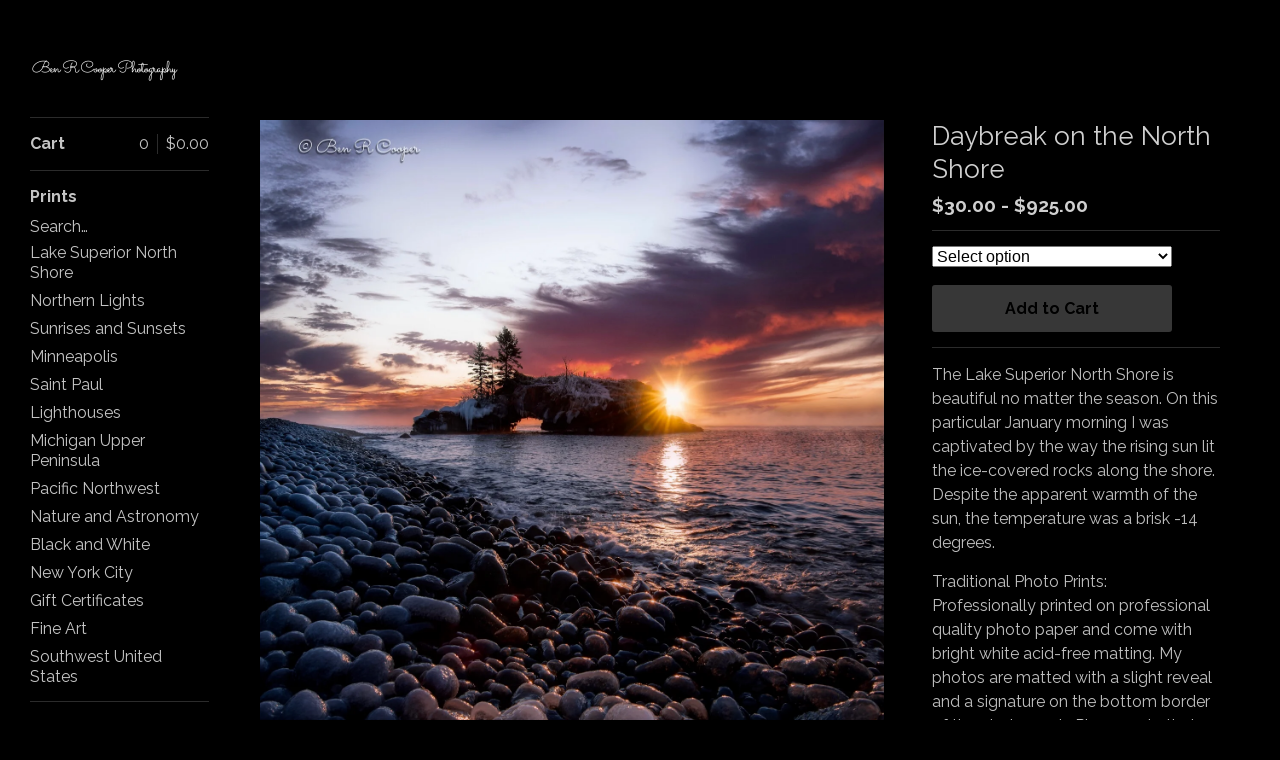

--- FILE ---
content_type: text/html; charset=utf-8
request_url: https://shop.benrcooper.com/product/daybreak-on-the-north-shore
body_size: 6561
content:
<!DOCTYPE html>
<html>
  <head>
    <title>Daybreak on the North Shore | Ben R Cooper Photography</title>
    <meta charset="utf-8">
    <meta name="viewport" content="width=device-width, initial-scale=1">
    <link href="/theme_stylesheets/150992462/1623174050/theme.css" media="screen" rel="stylesheet" type="text/css">

    <!-- Served from Big Cartel Storefront -->
<!-- Big Cartel generated meta tags -->
<meta name="generator" content="Big Cartel" />
<meta name="author" content="Ben R Cooper Photography" />
<meta name="description" content="The Lake Superior North Shore is beautiful no matter the season. On this particular January morning I was captivated by the way the rising sun lit..." />
<meta name="referrer" content="strict-origin-when-cross-origin" />
<meta name="product_id" content="75872895" />
<meta name="product_name" content="Daybreak on the North Shore" />
<meta name="product_permalink" content="daybreak-on-the-north-shore" />
<meta name="theme_name" content="Sidecar" />
<meta name="theme_version" content="1.9.12" />
<meta property="og:type" content="product" />
<meta property="og:site_name" content="Ben R Cooper Photography" />
<meta property="og:title" content="Daybreak on the North Shore" />
<meta property="og:url" content="https://shop.benrcooper.com/product/daybreak-on-the-north-shore" />
<meta property="og:description" content="The Lake Superior North Shore is beautiful no matter the season. On this particular January morning I was captivated by the way the rising sun lit..." />
<meta property="og:image" content="https://assets.bigcartel.com/product_images/297631761/4BAD1384-60E7-439D-90D5-1D734D8EF09F.jpeg?auto=format&amp;fit=max&amp;h=1200&amp;w=1200" />
<meta property="og:image:secure_url" content="https://assets.bigcartel.com/product_images/297631761/4BAD1384-60E7-439D-90D5-1D734D8EF09F.jpeg?auto=format&amp;fit=max&amp;h=1200&amp;w=1200" />
<meta property="og:price:amount" content="30.00" />
<meta property="og:price:currency" content="USD" />
<meta property="og:availability" content="instock" />
<meta name="twitter:card" content="summary_large_image" />
<meta name="twitter:title" content="Daybreak on the North Shore" />
<meta name="twitter:description" content="The Lake Superior North Shore is beautiful no matter the season. On this particular January morning I was captivated by the way the rising sun lit..." />
<meta name="twitter:image" content="https://assets.bigcartel.com/product_images/297631761/4BAD1384-60E7-439D-90D5-1D734D8EF09F.jpeg?auto=format&amp;fit=max&amp;h=1200&amp;w=1200" />
<!-- end of generated meta tags -->

<!-- Big Cartel generated link tags -->
<link rel="preconnect" href="https://fonts.googleapis.com" />
<link rel="preconnect" href="https://fonts.gstatic.com" crossorigin="true" />
<link rel="stylesheet" href="//fonts.googleapis.com/css?family=Raleway:400,700&amp;display=swap" type="text/css" title="Google Fonts" />
<link rel="canonical" href="https://shop.benrcooper.com/product/daybreak-on-the-north-shore" />
<link rel="alternate" href="https://shop.benrcooper.com/products.xml" type="application/rss+xml" title="Product Feed" />
<link rel="icon" href="/favicon.svg" type="image/svg+xml" />
<link rel="icon" href="/favicon.ico" type="image/x-icon" />
<link rel="apple-touch-icon" href="/apple-touch-icon.png" />
<!-- end of generated link tags -->

<!-- Big Cartel generated structured data -->
<script type="application/ld+json">
[{"@context":"https://schema.org","@type":"BreadcrumbList","itemListElement":[{"@type":"ListItem","position":1,"name":"Home","item":"https://shop.benrcooper.com/"},{"@type":"ListItem","position":2,"name":"Products","item":"https://shop.benrcooper.com/products"},{"@type":"ListItem","position":3,"name":"Lake Superior North Shore","item":"https://shop.benrcooper.com/category/lake-superior-north-shore"},{"@type":"ListItem","position":4,"name":"Daybreak on the North Shore","item":"https://shop.benrcooper.com/product/daybreak-on-the-north-shore"}]},{"@context":"https://schema.org","@type":"BreadcrumbList","itemListElement":[{"@type":"ListItem","position":1,"name":"Home","item":"https://shop.benrcooper.com/"},{"@type":"ListItem","position":2,"name":"Products","item":"https://shop.benrcooper.com/products"},{"@type":"ListItem","position":3,"name":"Sunrises and Sunsets","item":"https://shop.benrcooper.com/category/sunrises-and-sunsets"},{"@type":"ListItem","position":4,"name":"Daybreak on the North Shore","item":"https://shop.benrcooper.com/product/daybreak-on-the-north-shore"}]},{"@context":"https://schema.org","@type":"BreadcrumbList","itemListElement":[{"@type":"ListItem","position":1,"name":"Home","item":"https://shop.benrcooper.com/"},{"@type":"ListItem","position":2,"name":"Products","item":"https://shop.benrcooper.com/products"},{"@type":"ListItem","position":3,"name":"Nature and Astronomy","item":"https://shop.benrcooper.com/category/nature-and-astronomy"},{"@type":"ListItem","position":4,"name":"Daybreak on the North Shore","item":"https://shop.benrcooper.com/product/daybreak-on-the-north-shore"}]}]
</script>
<script type="application/ld+json">
{"@context":"https://schema.org/","@type":"Product","name":"Daybreak on the North Shore","url":"https://shop.benrcooper.com/product/daybreak-on-the-north-shore","description":"The Lake Superior North Shore is beautiful no matter the season. On this particular January morning I was captivated by the way the rising sun lit the ice-covered rocks along the shore. Despite the apparent warmth of the sun, the temperature was a brisk -14 degrees. \n\nTraditional Photo Prints: \nProfessionally printed on professional quality photo paper and come with bright white acid-free matting. My photos are matted with a slight reveal and a signature on the bottom border of the photograph. Please note that as a result of the slight reveal the image itself will be slightly smaller than the mat window, but the reveal showcases the photo wonderfully. \n\nGallery Wrap Canvas:\nProfessionally printed, my gallery-wrapped canvases are stretched, and ready to hang on 408gram 18mil canvas. This is a beautiful canvas with just the right amount of sheen once clear-coated with satin varnish to show the image perfectly. 100% archival inks are used with a 12 color process for perfect color. These prints are made to last beyond 100 years with high quality pigment inks and a museum varnish.\n\nMetal Prints:\nFor that \u0026quot;WOW\u0026quot; factor. Printed on a sturdy sheet of aluminum, they have phenomenal saturation, brightness, and a very \u0026quot;HD\u0026quot; look. They are ready to hang with attached brackets and appear to \u0026quot;float\u0026quot; 3/4\u0026quot; off the wall. They look absolutely beautiful. The vivid, vibrant colors really pop on the metal background and provide a great \u0026quot;wow\u0026quot; factor. Metal prints may require an additional 3-5 days depending on availability and stock. If you\u0026#39;ve been to one of my shows, you\u0026#39;ve seen how vibrant these metal prints really are.\n\nWatermark will not be present in printed image.","sku":"75872895","image":["https://assets.bigcartel.com/product_images/297631761/4BAD1384-60E7-439D-90D5-1D734D8EF09F.jpeg?auto=format\u0026fit=max\u0026h=1200\u0026w=1200"],"brand":{"@type":"Brand","name":"Ben R Cooper Photography"},"offers":[{"@type":"Offer","name":"Daybreak on the North Shore (5x7 (matted to 8x10))","url":"https://shop.benrcooper.com/product/daybreak-on-the-north-shore","sku":"285472509","price":"30.0","priceCurrency":"USD","priceValidUntil":"2027-01-20","availability":"https://schema.org/InStock","itemCondition":"NewCondition","additionalProperty":[{"@type":"PropertyValue","propertyID":"item_group_id","value":"75872895"}],"shippingDetails":[{"@type":"OfferShippingDetails","shippingDestination":{"@type":"DefinedRegion","addressCountry":"US"},"shippingRate":{"@type":"MonetaryAmount","value":"8.0","currency":"USD"}}]},{"@type":"Offer","name":"Daybreak on the North Shore (8x10 (matted to 11x14))","url":"https://shop.benrcooper.com/product/daybreak-on-the-north-shore","sku":"285472512","price":"40.0","priceCurrency":"USD","priceValidUntil":"2027-01-20","availability":"https://schema.org/InStock","itemCondition":"NewCondition","additionalProperty":[{"@type":"PropertyValue","propertyID":"item_group_id","value":"75872895"}],"shippingDetails":[{"@type":"OfferShippingDetails","shippingDestination":{"@type":"DefinedRegion","addressCountry":"US"},"shippingRate":{"@type":"MonetaryAmount","value":"8.0","currency":"USD"}}]},{"@type":"Offer","name":"Daybreak on the North Shore (11x14 (matted to 16x20))","url":"https://shop.benrcooper.com/product/daybreak-on-the-north-shore","sku":"285472515","price":"55.0","priceCurrency":"USD","priceValidUntil":"2027-01-20","availability":"https://schema.org/InStock","itemCondition":"NewCondition","additionalProperty":[{"@type":"PropertyValue","propertyID":"item_group_id","value":"75872895"}],"shippingDetails":[{"@type":"OfferShippingDetails","shippingDestination":{"@type":"DefinedRegion","addressCountry":"US"},"shippingRate":{"@type":"MonetaryAmount","value":"8.0","currency":"USD"}}]},{"@type":"Offer","name":"Daybreak on the North Shore (8\"x12\" Metal Print (Ready to Hang))","url":"https://shop.benrcooper.com/product/daybreak-on-the-north-shore","sku":"285472518","price":"120.0","priceCurrency":"USD","priceValidUntil":"2027-01-20","availability":"https://schema.org/InStock","itemCondition":"NewCondition","additionalProperty":[{"@type":"PropertyValue","propertyID":"item_group_id","value":"75872895"}],"shippingDetails":[{"@type":"OfferShippingDetails","shippingDestination":{"@type":"DefinedRegion","addressCountry":"US"},"shippingRate":{"@type":"MonetaryAmount","value":"8.0","currency":"USD"}}]},{"@type":"Offer","name":"Daybreak on the North Shore (12”x18” Metal Print (Ready to hang))","url":"https://shop.benrcooper.com/product/daybreak-on-the-north-shore","sku":"285472521","price":"160.0","priceCurrency":"USD","priceValidUntil":"2027-01-20","availability":"https://schema.org/InStock","itemCondition":"NewCondition","additionalProperty":[{"@type":"PropertyValue","propertyID":"item_group_id","value":"75872895"}],"shippingDetails":[{"@type":"OfferShippingDetails","shippingDestination":{"@type":"DefinedRegion","addressCountry":"US"},"shippingRate":{"@type":"MonetaryAmount","value":"8.0","currency":"USD"}}]},{"@type":"Offer","name":"Daybreak on the North Shore (16”x24” Metal Print (Ready to hang))","url":"https://shop.benrcooper.com/product/daybreak-on-the-north-shore","sku":"285472524","price":"280.0","priceCurrency":"USD","priceValidUntil":"2027-01-20","availability":"https://schema.org/InStock","itemCondition":"NewCondition","additionalProperty":[{"@type":"PropertyValue","propertyID":"item_group_id","value":"75872895"}],"shippingDetails":[{"@type":"OfferShippingDetails","shippingDestination":{"@type":"DefinedRegion","addressCountry":"US"},"shippingRate":{"@type":"MonetaryAmount","value":"8.0","currency":"USD"}}]},{"@type":"Offer","name":"Daybreak on the North Shore (20”x30” Metal Print (Ready to hang))","url":"https://shop.benrcooper.com/product/daybreak-on-the-north-shore","sku":"350597766","price":"425.0","priceCurrency":"USD","priceValidUntil":"2027-01-20","availability":"https://schema.org/InStock","itemCondition":"NewCondition","additionalProperty":[{"@type":"PropertyValue","propertyID":"item_group_id","value":"75872895"}],"shippingDetails":[{"@type":"OfferShippingDetails","shippingDestination":{"@type":"DefinedRegion","addressCountry":"US"},"shippingRate":{"@type":"MonetaryAmount","value":"8.0","currency":"USD"}}]},{"@type":"Offer","name":"Daybreak on the North Shore (24”x36” Metal Print (Ready to hang))","url":"https://shop.benrcooper.com/product/daybreak-on-the-north-shore","sku":"350597769","price":"580.0","priceCurrency":"USD","priceValidUntil":"2027-01-20","availability":"https://schema.org/InStock","itemCondition":"NewCondition","additionalProperty":[{"@type":"PropertyValue","propertyID":"item_group_id","value":"75872895"}],"shippingDetails":[{"@type":"OfferShippingDetails","shippingDestination":{"@type":"DefinedRegion","addressCountry":"US"},"shippingRate":{"@type":"MonetaryAmount","value":"8.0","currency":"USD"}}]},{"@type":"Offer","name":"Daybreak on the North Shore (30”x45” Metal Print (Ready to hang))","url":"https://shop.benrcooper.com/product/daybreak-on-the-north-shore","sku":"350597772","price":"925.0","priceCurrency":"USD","priceValidUntil":"2027-01-20","availability":"https://schema.org/InStock","itemCondition":"NewCondition","additionalProperty":[{"@type":"PropertyValue","propertyID":"item_group_id","value":"75872895"}],"shippingDetails":[{"@type":"OfferShippingDetails","shippingDestination":{"@type":"DefinedRegion","addressCountry":"US"},"shippingRate":{"@type":"MonetaryAmount","value":"8.0","currency":"USD"}}]},{"@type":"Offer","name":"Daybreak on the North Shore (12\"x18\" Gallery Wrap Canvas (Ready to Hang))","url":"https://shop.benrcooper.com/product/daybreak-on-the-north-shore","sku":"285472527","price":"140.0","priceCurrency":"USD","priceValidUntil":"2027-01-20","availability":"https://schema.org/InStock","itemCondition":"NewCondition","additionalProperty":[{"@type":"PropertyValue","propertyID":"item_group_id","value":"75872895"}],"shippingDetails":[{"@type":"OfferShippingDetails","shippingDestination":{"@type":"DefinedRegion","addressCountry":"US"},"shippingRate":{"@type":"MonetaryAmount","value":"8.0","currency":"USD"}}]},{"@type":"Offer","name":"Daybreak on the North Shore (16”x24” Gallery Wrap Canvas (Ready to hang))","url":"https://shop.benrcooper.com/product/daybreak-on-the-north-shore","sku":"285472530","price":"220.0","priceCurrency":"USD","priceValidUntil":"2027-01-20","availability":"https://schema.org/InStock","itemCondition":"NewCondition","additionalProperty":[{"@type":"PropertyValue","propertyID":"item_group_id","value":"75872895"}],"shippingDetails":[{"@type":"OfferShippingDetails","shippingDestination":{"@type":"DefinedRegion","addressCountry":"US"},"shippingRate":{"@type":"MonetaryAmount","value":"8.0","currency":"USD"}}]}]}
</script>

<!-- end of generated structured data -->

<script>
  window.bigcartel = window.bigcartel || {};
  window.bigcartel = {
    ...window.bigcartel,
    ...{"account":{"id":2011597,"host":"shop.benrcooper.com","bc_host":"benrcooper.bigcartel.com","currency":"USD","country":{"code":"US","name":"United States"}},"theme":{"name":"Sidecar","version":"1.9.12","colors":{"button_hover_background_color":null,"link_text_color":"#bababa","background_color":"#000000","link_hover_color":null,"button_background_color":null,"button_text_color":null,"primary_text_color":null}},"checkout":{"payments_enabled":true,"stripe_publishable_key":"pk_live_VMlH6VOZPhzi6w7BJUR4qgY5","paypal_merchant_id":"GXCPNSSSYNLF4"},"product":{"id":75872895,"name":"Daybreak on the North Shore","permalink":"daybreak-on-the-north-shore","position":88,"url":"/product/daybreak-on-the-north-shore","status":"active","created_at":"2021-03-03T16:20:04.000Z","has_password_protection":false,"images":[{"url":"https://assets.bigcartel.com/product_images/297631761/4BAD1384-60E7-439D-90D5-1D734D8EF09F.jpeg?auto=format\u0026fit=max\u0026h=1000\u0026w=1000","width":1463,"height":2048}],"price":30.0,"default_price":30.0,"tax":0.0,"on_sale":false,"description":"The Lake Superior North Shore is beautiful no matter the season. On this particular January morning I was captivated by the way the rising sun lit the ice-covered rocks along the shore. Despite the apparent warmth of the sun, the temperature was a brisk -14 degrees. \r\n\r\nTraditional Photo Prints: \r\nProfessionally printed on professional quality photo paper and come with bright white acid-free matting. My photos are matted with a slight reveal and a signature on the bottom border of the photograph. Please note that as a result of the slight reveal the image itself will be slightly smaller than the mat window, but the reveal showcases the photo wonderfully. \r\n\r\nGallery Wrap Canvas:\r\nProfessionally printed, my gallery-wrapped canvases are stretched, and ready to hang on 408gram 18mil canvas. This is a beautiful canvas with just the right amount of sheen once clear-coated with satin varnish to show the image perfectly. 100% archival inks are used with a 12 color process for perfect color. These prints are made to last beyond 100 years with high quality pigment inks and a museum varnish.\r\n\r\nMetal Prints:\r\nFor that \"WOW\" factor. Printed on a sturdy sheet of aluminum, they have phenomenal saturation, brightness, and a very \"HD\" look. They are ready to hang with attached brackets and appear to \"float\" 3/4\" off the wall. They look absolutely beautiful. The vivid, vibrant colors really pop on the metal background and provide a great \"wow\" factor. Metal prints may require an additional 3-5 days depending on availability and stock. If you've been to one of my shows, you've seen how vibrant these metal prints really are.\r\n\r\nWatermark will not be present in printed image.","has_option_groups":false,"options":[{"id":285472509,"name":"5x7 (matted to 8x10)","price":30.0,"sold_out":false,"has_custom_price":false,"option_group_values":[]},{"id":285472512,"name":"8x10 (matted to 11x14)","price":40.0,"sold_out":false,"has_custom_price":true,"option_group_values":[]},{"id":285472515,"name":"11x14 (matted to 16x20)","price":55.0,"sold_out":false,"has_custom_price":true,"option_group_values":[]},{"id":285472518,"name":"8\"x12\" Metal Print (Ready to Hang)","price":120.0,"sold_out":false,"has_custom_price":true,"option_group_values":[]},{"id":285472521,"name":"12”x18” Metal Print (Ready to hang)","price":160.0,"sold_out":false,"has_custom_price":true,"option_group_values":[]},{"id":285472524,"name":"16”x24” Metal Print (Ready to hang)","price":280.0,"sold_out":false,"has_custom_price":true,"option_group_values":[]},{"id":350597766,"name":"20”x30” Metal Print (Ready to hang)","price":425.0,"sold_out":false,"has_custom_price":true,"option_group_values":[]},{"id":350597769,"name":"24”x36” Metal Print (Ready to hang)","price":580.0,"sold_out":false,"has_custom_price":true,"option_group_values":[]},{"id":350597772,"name":"30”x45” Metal Print (Ready to hang)","price":925.0,"sold_out":false,"has_custom_price":true,"option_group_values":[]},{"id":285472527,"name":"12\"x18\" Gallery Wrap Canvas (Ready to Hang)","price":140.0,"sold_out":false,"has_custom_price":true,"option_group_values":[]},{"id":285472530,"name":"16”x24” Gallery Wrap Canvas (Ready to hang)","price":220.0,"sold_out":false,"has_custom_price":true,"option_group_values":[]}],"artists":[],"categories":[{"id":12778394,"name":"Lake Superior North Shore","permalink":"lake-superior-north-shore","url":"/category/lake-superior-north-shore"},{"id":12778385,"name":"Sunrises and Sunsets","permalink":"sunrises-and-sunsets","url":"/category/sunrises-and-sunsets"},{"id":12778397,"name":"Nature and Astronomy","permalink":"nature-and-astronomy","url":"/category/nature-and-astronomy"}],"option_groups":[],"shipping":[{"amount_alone":8.0,"amount_with_others":4.0,"country":{"id":43,"name":"United States","code":"US"}}]},"page":{"type":"product"}}
  }
</script>
<script id="stripe-js" src="https://js.stripe.com/v3/" ></script>
<script async src="https://www.paypal.com/sdk/js?client-id=AbPSFDwkxJ_Pxau-Ek8nKIMWIanP8jhAdSXX5MbFoCq_VkpAHX7DZEbfTARicVRWOVUgeUt44lu7oHF-&merchant-id=GXCPNSSSYNLF4&currency=USD&components=messages,buttons" data-partner-attribution-id="BigCartel_SP_PPCP" data-namespace="PayPalSDK"></script>
<style type="text/css">.bc-product-video-embed { width: 100%; max-width: 640px; margin: 0 auto 1rem; } .bc-product-video-embed iframe { aspect-ratio: 16 / 9; width: 100%; border: 0; }</style>
<script type="text/javascript">
  var _bcaq = _bcaq || [];
  _bcaq.push(['_setUrl','stats1.bigcartel.com']);_bcaq.push(['_trackVisit','2011597']);_bcaq.push(['_trackProduct','75872895','2011597']);
  (function() {
    var bca = document.createElement('script'); bca.type = 'text/javascript'; bca.async = true;
    bca.src = '/stats.min.js';
    var s = document.getElementsByTagName('script')[0]; s.parentNode.insertBefore(bca, s);
  })();
</script>
<script src="/assets/currency-formatter-e6d2ec3fd19a4c813ec8b993b852eccecac4da727de1c7e1ecbf0a335278e93a.js"></script>
  </head>

  <body id="product" class="theme" data-search="true">
    <div class="wrapper">
      <aside class="sidebar">
        <div>
          <header>
            <a href="/" title="Ben R Cooper Photography" class="logo  image " >
              
                <img src="https://assets.bigcartel.com/theme_images/51368231/Logo.png?auto=format&fit=max&w=300}}" alt="Ben R Cooper Photography Home" width="150" />
              
            </a>
          </header>

          <nav role="navigation" aria-label="Main">
            <section>
              <div class="title">
                <a href="/cart" class="cart ">
                  <b>Cart</b>
                  <span class="total"><span data-currency-amount="0" data-currency-code="USD"><span class="currency_sign">$</span>0.00</span></span>
                  <span class="count">0</span>
                </a>
              </div>
            </section>

            <section>
              <div class="title">
                <a href="/products" class="">
                  Prints
                </a>
              </div>

              
                <form action="/products" method="get" class="search" accept-charset="utf8">
                  <input type="hidden" name="utf8" value='✓'>
                  <label for="search">Search&hellip;</label>
                  <input type="text" name="search" id="search">
                </form>
              

              <ul>
                
                  <li>
                    <a href="/category/lake-superior-north-shore" class="">
                      Lake Superior North Shore
                    </a>
                  </li>
                
                  <li>
                    <a href="/category/northern-lights" class="">
                      Northern Lights
                    </a>
                  </li>
                
                  <li>
                    <a href="/category/sunrises-and-sunsets" class="">
                      Sunrises and Sunsets
                    </a>
                  </li>
                
                  <li>
                    <a href="/category/minneapolis" class="">
                      Minneapolis
                    </a>
                  </li>
                
                  <li>
                    <a href="/category/saint-paul" class="">
                      Saint Paul
                    </a>
                  </li>
                
                  <li>
                    <a href="/category/lighthouses" class="">
                      Lighthouses
                    </a>
                  </li>
                
                  <li>
                    <a href="/category/michigan-upper-peninsula" class="">
                      Michigan Upper Peninsula
                    </a>
                  </li>
                
                  <li>
                    <a href="/category/pacific-northwest" class="">
                      Pacific Northwest
                    </a>
                  </li>
                
                  <li>
                    <a href="/category/nature-and-astronomy" class="">
                      Nature and Astronomy
                    </a>
                  </li>
                
                  <li>
                    <a href="/category/black-and-white" class="">
                      Black and White
                    </a>
                  </li>
                
                  <li>
                    <a href="/category/new-york-city" class="">
                      New York City
                    </a>
                  </li>
                
                  <li>
                    <a href="/category/gift-certificates" class="">
                      Gift Certificates
                    </a>
                  </li>
                
                  <li>
                    <a href="/category/fine-art" class="">
                      Fine Art
                    </a>
                  </li>
                
                  <li>
                    <a href="/category/southwest-united-states" class="">
                      Southwest United States
                    </a>
                  </li>
                
              </ul>
            </section>

            

            <section>
              <ul>
                
                  <li class="title">
                    <a href="/about" class="">
                      About Me
                    </a>
                  </li>
                
                  <li class="title">
                    <a href="/faq" class="">
                      FAQ
                    </a>
                  </li>
                
                <li class="title">
                  <a href="/contact" class="">
                    Contact
                  </a>
                </li>
              </ul>
            </section>

            
              <section>
                <ul>
                  
                    <li class="title"><a target="_blank" title="Instagram" href="https://www.instagram.com/ben_r_cooper/">Instagram</a></li>
                  
                  
                  
                    <li class="title"><a target="_blank" title="Facebook" href="https://www.facebook.com/benrcooperphotography/">Facebook</a></li>
                  
                  
                  
                  
                    <li class="title"><a href="http://www.benrcooper.com">Back to Site</a></li>
                  
                </ul>
              </section>
            
          </nav>
        </div>

        <footer>
          <div class="bigcartel-credit"><a href="https://www.bigcartel.com/?utm_source=bigcartel&utm_medium=storefront&utm_campaign=2011597&utm_term=benrcooper" data-bc-hook="attribution">Powered by Big Cartel</a></div>
        </footer>
      </aside>

      <main class="main overlay">
        <header>
          <button class="menu" aria-label="Open menu"><b></b></button>
          <a href="/" title="Ben R Cooper Photography Home" class="logo">Ben R Cooper Photography</a>
          <a href="/cart" class="cart" aria-label="View cart">0</a>
        </header>
        
          <div class="page product_detail">
  <div class="gallery desktop-gallery" style="max-width: 1463px ">
    <a href="https://assets.bigcartel.com/product_images/297631761/4BAD1384-60E7-439D-90D5-1D734D8EF09F.jpeg?auto=format&fit=max&w=2000" class="fancybox" rel="group">
      <img src="https://assets.bigcartel.com/product_images/297631761/4BAD1384-60E7-439D-90D5-1D734D8EF09F.jpeg?auto=format&fit=max&w=1500" alt="Daybreak on the North Shore">
    </a>
    <ul>
      
    </ul>
  </div>
  <div class="gallery mobile_only">
    <img src="https://assets.bigcartel.com/product_images/297631761/4BAD1384-60E7-439D-90D5-1D734D8EF09F.jpeg?auto=format&fit=max&w=1500" alt="Daybreak on the North Shore" class="mobile_gallery_viewer">
    <ul class="mobile_gallery">
      
        
      
    </ul>
  </div>
  <div class="detail">
    <h1>Daybreak on the North Shore</h1>
    

    <p class="price">
      
        <span data-currency-amount="30.0" data-currency-code="USD"><span class="currency_sign">$</span>30.00</span> - <span data-currency-amount="925.0" data-currency-code="USD"><span class="currency_sign">$</span>925.00</span>
      
      
      
    </p>

    
      <form method="post" class="add product-form hide-sold-out" action="/cart" accept-charset="utf8">
        <input type="hidden" name="utf8" value='✓'>
        
          
            <div class="select">
              <select class="product_option_select" id="option" name="cart[add][id]" aria-label="Select option">
                <option value="0" disabled="disabled" selected>Select option</option>
                
                  <option value="285472509" data-price="30.0">5x7 (matted to 8x10) </option>
                
                  <option value="285472512" data-price="40.0">8x10 (matted to 11x14) </option>
                
                  <option value="285472515" data-price="55.0">11x14 (matted to 16x20) </option>
                
                  <option value="285472518" data-price="120.0">8"x12" Metal Print (Ready to Hang) </option>
                
                  <option value="285472521" data-price="160.0">12”x18” Metal Print (Ready to hang) </option>
                
                  <option value="285472524" data-price="280.0">16”x24” Metal Print (Ready to hang) </option>
                
                  <option value="350597766" data-price="425.0">20”x30” Metal Print (Ready to hang) </option>
                
                  <option value="350597769" data-price="580.0">24”x36” Metal Print (Ready to hang) </option>
                
                  <option value="350597772" data-price="925.0">30”x45” Metal Print (Ready to hang) </option>
                
                  <option value="285472527" data-price="140.0">12"x18" Gallery Wrap Canvas (Ready to Hang) </option>
                
                  <option value="285472530" data-price="220.0">16”x24” Gallery Wrap Canvas (Ready to hang) </option>
                
              </select>
            </div>
          
        
        <button class="button add add-to-cart-button" name="submit" type="submit" data-add-title="Add to Cart" data-sold-title="Sold out"disabled="disabled">Add to Cart</button>
        <div id="instant-checkout-button" style="display:none" data-stripe-user-id="acct_15kMblBzQLbPOG4F" data-cart-url="https://api.bigcartel.com/store/2011597/carts" data-account-country="US" data-account-currency="usd" data-button-height="36px" data-button-theme="light"></div><script src="/assets/instant-checkout-c43967eec81e774179ce3140ed3bd1d1b8e32b8e7fe95e3c8bee59ccc265913b.js"></script>
        
      </form>
    

    
      <div class="description">
        <p>The Lake Superior North Shore is beautiful no matter the season. On this particular January morning I was captivated by the way the rising sun lit the ice-covered rocks along the shore. Despite the apparent warmth of the sun, the temperature was a brisk -14 degrees.</p>
<p>Traditional Photo Prints: 
<br />Professionally printed on professional quality photo paper and come with bright white acid-free matting. My photos are matted with a slight reveal and a signature on the bottom border of the photograph. Please note that as a result of the slight reveal the image itself will be slightly smaller than the mat window, but the reveal showcases the photo wonderfully.</p>
<p>Gallery Wrap Canvas:
<br />Professionally printed, my gallery-wrapped canvases are stretched, and ready to hang on 408gram 18mil canvas. This is a beautiful canvas with just the right amount of sheen once clear-coated with satin varnish to show the image perfectly. 100% archival inks are used with a 12 color process for perfect color. These prints are made to last beyond 100 years with high quality pigment inks and a museum varnish.</p>
<p>Metal Prints:
<br />For that "WOW" factor. Printed on a sturdy sheet of aluminum, they have phenomenal saturation, brightness, and a very "HD" look. They are ready to hang with attached brackets and appear to "float" 3/4" off the wall. They look absolutely beautiful. The vivid, vibrant colors really pop on the metal background and provide a great "wow" factor. Metal prints may require an additional 3-5 days depending on availability and stock. If you've been to one of my shows, you've seen how vibrant these metal prints really are.</p>
<p>Watermark will not be present in printed image.</p>
      </div>
    

    
  </div>
</div>

        
      </main>
    </div>

    <script src="//ajax.googleapis.com/ajax/libs/jquery/3.4.1/jquery.min.js" type="text/javascript"></script>
    <script src="https://assets.bigcartel.com/api/6/api.usd.js?v=1" type="text/javascript"></script>
    <script src="https://assets.bigcartel.com/theme_assets/3/1.9.12/theme.js?v=1" type="text/javascript"></script>
    <script type="text/javascript">
      var formatMoney = Format.money;
      Format.money = function(number) {
        
          return formatMoney(number, true, true, false);
        
      };

      Store.gridOptions = {
        layoutMode: 'masonry',
      };

      Store.addToCartMessages = {
        addToCart: 'Add to Cart',
        addingToCart: 'Adding&hellip;',
        addedToCart: 'Added!'
      };

      
    </script>
    
      <script>
        var show_sold_out_product_options = 'false';
        Product.find('daybreak-on-the-north-shore', processProduct)
      </script>
    
  <script defer src="https://static.cloudflareinsights.com/beacon.min.js/vcd15cbe7772f49c399c6a5babf22c1241717689176015" integrity="sha512-ZpsOmlRQV6y907TI0dKBHq9Md29nnaEIPlkf84rnaERnq6zvWvPUqr2ft8M1aS28oN72PdrCzSjY4U6VaAw1EQ==" data-cf-beacon='{"rayId":"9c0eb38488e2b1bb","version":"2025.9.1","serverTiming":{"name":{"cfExtPri":true,"cfEdge":true,"cfOrigin":true,"cfL4":true,"cfSpeedBrain":true,"cfCacheStatus":true}},"token":"44d6648085c9451aa740849b0372227e","b":1}' crossorigin="anonymous"></script>
</body>
</html>


--- FILE ---
content_type: text/css; charset=utf-8
request_url: https://shop.benrcooper.com/theme_stylesheets/150992462/1623174050/theme.css
body_size: 7555
content:
/*! fancyBox v2.1.4 fancyapps.com | fancyapps.com/fancybox/#license */

.fancybox-wrap,
.fancybox-skin,
.fancybox-outer,
.fancybox-inner,
.fancybox-image,
.fancybox-wrap iframe,
.fancybox-wrap object,
.fancybox-nav,
.fancybox-nav span,
.fancybox-tmp
{
  padding: 0;
  margin: 0;
  border: 0;
  outline: none;
  vertical-align: top;
}

.fancybox-wrap {
  position: absolute;
  top: 0;
  left: 0;
  z-index: 8020;
}

.fancybox-skin {
  position: relative;
  background: transparent;
  color: #444;
  text-shadow: none;
  -webkit-border-radius: 4px;
     -moz-border-radius: 4px;
          border-radius: 4px;
}

.fancybox-opened {
  z-index: 8030;
}

.fancybox-outer, .fancybox-inner {
  position: relative;
}

.fancybox-inner {
  overflow: hidden;
}

.fancybox-type-iframe .fancybox-inner {
  -webkit-overflow-scrolling: touch;
}

.fancybox-error {
  color: #444;
  font: 14px/20px "Helvetica Neue",Helvetica,Arial,sans-serif;
  margin: 0;
  padding: 15px;
  white-space: nowrap;
}

.fancybox-image, .fancybox-iframe {
  display: block;
  width: 100%;
  height: 100%;
}

.fancybox-image {
  max-width: 100%;
  max-height: 100%;
}

.fancybox-close, .fancybox-prev span, .fancybox-next span {
  background-repeat: no-repeat;
  background-position: 0 0;
  background-size: 22px 22px;
  display: block;
  height: 22px;
  overflow: hidden;
  text-indent: -999px;
  width: 22px;
}

#fancybox-loading {
  background-image: url("https://assets.bigcartel.com/theme_assets/3/1.9.12/images/loading_spinner.gif");
  position: fixed;
  top: 50%;
  left: 50%;
  margin-top: -11px;
  margin-left: -11px;
  background-position: 0 0;
  opacity: 1;
  cursor: pointer;
  z-index: 8060;
  width: 23px;
  height: 23px;
}

.fancybox-close {
  background-image: url("https://assets.bigcartel.com/theme_assets/3/1.9.12/images/remove.png");
  position: absolute;
  top: 15px;
  right: -32px;
  width: 36px;
  height: 36px;
  cursor: pointer;
  z-index: 8040;
}

.lt-ie9 .fancybox-close {
  background: url("https://assets.bigcartel.com/theme_assets/3/1.9.12/images/remove1x.png") 0 0 no-repeat;
}

.fancybox-nav {
  position: absolute;
  top: 0;
  width: 40%;
  height: 100%;
  cursor: pointer;
  text-decoration: none;
  background: transparent url("https://assets.bigcartel.com/theme_assets/3/1.9.12/images/blank.gif"); /* helps IE */
  -webkit-tap-highlight-color: rgba(0,0,0,0);
  z-index: 8040;
}

.fancybox-prev {
  left: 0;
}

.fancybox-next {
  right: 0;
}

.fancybox-nav span {
  position: absolute;
  top: 50%;
  width: 22px;
  height: 22px;
  margin-top: -11px;
  cursor: pointer;
  z-index: 8040;
  visibility: hidden;
}

.fancybox-prev span {
  background-image: url("https://assets.bigcartel.com/theme_assets/3/1.9.12/images/left_arrow.png");
  left: 16px;
}

.lt-ie9 .fancybox-prev span {
  background: url("https://assets.bigcartel.com/theme_assets/3/1.9.12/images/left_arrow1x.png") 0 0 no-repeat;
}


.fancybox-next span {
  background-image: url("https://assets.bigcartel.com/theme_assets/3/1.9.12/images/right_arrow.png");
  right: 16px;
}

.lt-ie9 .fancybox-next span {
  background: url("https://assets.bigcartel.com/theme_assets/3/1.9.12/images/right_arrow1x.png") 0 0 no-repeat;
}

.fancybox-nav:hover span {
  visibility: visible;
}

.fancybox-tmp {
  position: absolute;
  top: -99999px;
  left: -99999px;
  visibility: hidden;
  max-width: 99999px;
  max-height: 99999px;
  overflow: visible !important;
}

/* Overlay helper */

.fancybox-lock {
  overflow: hidden;
}

.fancybox-overlay {
  position: absolute;
  top: 0;
  left: 0;
  overflow: hidden;
  display: none;
  z-index: 8010;
  background: url("https://assets.bigcartel.com/theme_assets/3/1.9.12/images/fancybox_overlay.png");
}

.fancybox-overlay-fixed {
  position: fixed;
  bottom: 0;
  right: 0;
}

.fancybox-lock .fancybox-overlay {
  overflow: auto;
  overflow-y: scroll;
}

/* Title helper */

.fancybox-title {
  visibility: hidden;
  font: normal 13px/20px "Helvetica Neue",Helvetica,Arial,sans-serif;
  position: relative;
  text-shadow: none;
  z-index: 8050;
}

.fancybox-opened .fancybox-title {
  visibility: visible;
}

.fancybox-title-float-wrap {
  position: absolute;
  bottom: 0;
  right: 50%;
  margin-bottom: -35px;
  z-index: 8050;
  text-align: center;
}

.fancybox-title-float-wrap .child {
  display: inline-block;
  margin-right: -100%;
  padding: 2px 20px;
  background: transparent; /* Fallback for web browsers that doesn't support RGBa */
  background: rgba(0, 0, 0, 0.8);
  -webkit-border-radius: 15px;
     -moz-border-radius: 15px;
          border-radius: 15px;
  text-shadow: 0 1px 2px #222;
  color: #FFF;
  font-weight: bold;
  line-height: 24px;
  white-space: nowrap;
}

.fancybox-title-outside-wrap {
  position: relative;
  margin-top: 10px;
  color: #fff;
}

.fancybox-title-inside-wrap {
  padding-top: 10px;
}

.fancybox-title-over-wrap {
  position: absolute;
  bottom: 0;
  left: 0;
  color: #fff;
  padding: 10px;
  background: #000;
  background: rgba(0, 0, 0, .8);
}
/**** Isotope Filtering ****/


.isotope-item {
  z-index: 2;
}

.isotope-hidden.isotope-item {
  pointer-events: none;
  z-index: 1;
}

/**** Isotope CSS3 transitions ****/

.isotope,
.isotope .isotope-item {
  -webkit-transition-duration: 0.8s;
     -moz-transition-duration: 0.8s;
      -ms-transition-duration: 0.8s;
       -o-transition-duration: 0.8s;
          transition-duration: 0.8s;
}

.isotope {
  -webkit-transition-property: height, width;
     -moz-transition-property: height, width;
      -ms-transition-property: height, width;
       -o-transition-property: height, width;
          transition-property: height, width;
}

.isotope .isotope-item {
  -webkit-transition-property: -webkit-transform, opacity;
     -moz-transition-property:    -moz-transform, opacity;
      -ms-transition-property:     -ms-transform, opacity;
       -o-transition-property:      -o-transform, opacity;
          transition-property:         transform, opacity;
}

/**** disabling Isotope CSS3 transitions ****/

.isotope.no-transition,
.isotope.no-transition .isotope-item,
.isotope .isotope-item.no-transition {
  -webkit-transition-duration: 0s;
     -moz-transition-duration: 0s;
      -ms-transition-duration: 0s;
       -o-transition-duration: 0s;
          transition-duration: 0s;
}
html, body, div, span, applet, object, iframe,
h1, h2, h3, h4, h5, h6, p, blockquote, pre,
a, abbr, acronym, address, big, cite, code,
del, dfn, em, img, ins, kbd, q, s, samp,
small, strike, strong, sub, sup, tt, var,
b, u, i, center,
dl, dt, dd, ol, ul, li,
fieldset, form, label, legend,
table, caption, tbody, tfoot, thead, tr, th, td,
article, aside, canvas, details, embed,
figure, figcaption, footer, header, hgroup,
menu, nav, output, ruby, section, summary,
time, mark, audio, video {
  margin: 0;
  padding: 0;
  border: 0;
  font: inherit;
  font-size: 100%;
  vertical-align: baseline;
}

html {
  line-height: 1;
}

ol, ul {
  list-style: none;
}

table {
  border-collapse: collapse;
  border-spacing: 0;
}

caption, th, td {
  text-align: left;
  font-weight: normal;
  vertical-align: middle;
}

q, blockquote {
  quotes: none;
}
q:before, q:after, blockquote:before, blockquote:after {
  content: "";
  content: none;
}

a img {
  border: none;
}

article, aside, details, figcaption, figure, footer, header, hgroup, menu, nav, section, summary {
  display: block;
}

/* @group responsive breakpoints */
/* @end */
.loaded a, .loaded .main .button, .main .loaded .button, .loaded .sidebar form.search label, .sidebar form.search .loaded label, .loaded .overlay .products_list .product .product_info, .overlay .products_list .product .loaded .product_info, .loaded .infinite-scroll-message p, .infinite-scroll-message .loaded p {
  -webkit-transition: opacity 0.2s ease, color 0.2s ease, background-color 0.2s ease;
  -moz-transition: opacity 0.2s ease, color 0.2s ease, background-color 0.2s ease;
  -o-transition: opacity 0.2s ease, color 0.2s ease, background-color 0.2s ease;
  transition: opacity 0.2s ease, color 0.2s ease, background-color 0.2s ease;
}

.main, form.contact .contact-field {
  zoom: 1;
}
.main:after, form.contact .contact-field:after {
  display: block;
  visibility: hidden;
  height: 0;
  clear: both;
  content: ".";
}

@-webkit-keyframes spin {
  0% {
    -webkit-transform: rotate(0deg);
    -moz-transform: rotate(0deg);
    -ms-transform: rotate(0deg);
    -o-transform: rotate(0deg);
    transform: rotate(0deg);
  }

  100% {
    -webkit-transform: rotate(360deg);
    -moz-transform: rotate(360deg);
    -ms-transform: rotate(360deg);
    -o-transform: rotate(360deg);
    transform: rotate(360deg);
  }
}

@-moz-keyframes spin {
  0% {
    -webkit-transform: rotate(0deg);
    -moz-transform: rotate(0deg);
    -ms-transform: rotate(0deg);
    -o-transform: rotate(0deg);
    transform: rotate(0deg);
  }

  100% {
    -webkit-transform: rotate(360deg);
    -moz-transform: rotate(360deg);
    -ms-transform: rotate(360deg);
    -o-transform: rotate(360deg);
    transform: rotate(360deg);
  }
}

@-o-keyframes spin {
  0% {
    -webkit-transform: rotate(0deg);
    -moz-transform: rotate(0deg);
    -ms-transform: rotate(0deg);
    -o-transform: rotate(0deg);
    transform: rotate(0deg);
  }

  100% {
    -webkit-transform: rotate(360deg);
    -moz-transform: rotate(360deg);
    -ms-transform: rotate(360deg);
    -o-transform: rotate(360deg);
    transform: rotate(360deg);
  }
}

@keyframes spin {
  0% {
    -webkit-transform: rotate(0deg);
    -moz-transform: rotate(0deg);
    -ms-transform: rotate(0deg);
    -o-transform: rotate(0deg);
    transform: rotate(0deg);
  }

  100% {
    -webkit-transform: rotate(360deg);
    -moz-transform: rotate(360deg);
    -ms-transform: rotate(360deg);
    -o-transform: rotate(360deg);
    transform: rotate(360deg);
  }
}

/* @group base */
* {
  -webkit-box-sizing: border-box;
  -moz-box-sizing: border-box;
  box-sizing: border-box;
  -webkit-font-smoothing: antialiased;
}

body,
html {
  height: 100%;
  min-height: 100%;
  min-width: 200px;
}

body {
  background-color: #000000;
  background-image:  none ;
  background-repeat: repeat;
  color: #bfbfbf;
  font-family: "Raleway", sans-serif;
  font-size: 16px;
  text-rendering: optimizeLegibility;
  -webkit-font-smoothing: subpixel-antialiased !important;
}
@media screen and (max-width: 765px) {
  body {
    background-color: #000000;
    overflow-x: hidden;
  }
}
body.working {
  cursor: progress !important;
}

.wrapper {
  height: 100%;
  min-height: 100%;
  position: relative;
}
@media screen and (min-width: 765px) {
  .wrapper:after {
    background: transparent;
    content: "";
    display:  none ;
    height: 100%;
    left: 0;
    min-height: 100%;
    position: fixed;
    top: 0;
    width: 209px;
    z-index: 1;
  }
}
@media screen and (min-width: 765px) and (max-width: 765px) {
  .wrapper:after {
    display: none;
  }
}

a {
  text-decoration: none;
}

h1,
h2,
h3,
h4,
h5,
h6 {
  color: #cfcfcf;
  font-family: "Raleway", sans-serif;
  font-weight: 400;
  margin-bottom: 30px;
}

h1 {
  font-size: 26px;
  line-height: 1.3em;
}

h2 {
  font-size: 18px;
}

h3 {
  font-size: 16px;
}

h4 {
  font-size: 14px;
}

h5 {
  font-size: 12px;
}

h6 {
  font-size: 11px;
}

p {
  margin-bottom: 15px;
}

sup,
sub {
  font-size: 12px;
  vertical-align: text-top;
}

sub {
  vertical-align: text-bottom;
}

pre code,
code {
  font-family: "Courier New", Courier, Monospace !important;
  font-weight: 700;
}

blockquote {
  width: auto;
  font-style: italic;
  margin: 15px;
  padding: 10px;
}
blockquote:before, blockquote:after {
  display: inline;
  content: "\201C";
  font-size: 14px;
}
blockquote:after {
  content: "\201D";
}

small {
  display: block;
  font-size: 13px;
  font-weight: 400;
  margin-bottom: 15px;
}

i,
em {
  font-style: italic;
}

blockquote p {
  display: inline;
}

b,
strong {
  font-weight: 700;
}

hr {
  border-bottom-color: #2B2B2B;
  border-bottom-style: solid;
  border-bottom-width: 1px;
  height: 1px;
  margin: 15px 0;
  width: 100%;
}

/* @end */
/* @group forms */
.main .button {
  background-color: #bababa;
  -webkit-border-radius: 3px;
  -moz-border-radius: 3px;
  -ms-border-radius: 3px;
  -o-border-radius: 3px;
  border-radius: 3px;
  border: none;
  color: #000000 !important;
  cursor: pointer;
  font-family: Raleway;
  font-size: 16px;
  font-weight: 700;
  display: -moz-inline-stack;
  display: inline-block;
  vertical-align: middle;
  *vertical-align: auto;
  zoom: 1;
  *display: inline;
  padding: 14px 32px;
  text-align: center;
}
.main .button.minimal-button {
  background: none;
  color: #bababa !important;
  border: none;
  font-size: 14px;
  padding: 0;
}
.main .button.minimal-button:not(:disabled):hover, .main .button.minimal-button:not(:disabled):active, .main .button.minimal-button:not(:disabled):focus {
  color: #bababa;
  background: none;
  text-decoration: underline;
}
.main .button:disabled, .main .button.disabled {
  cursor: not-allowed;
  opacity: 0.3;
}
.main .button:not(:disabled):hover, .main .button:not(:disabled):active, .main .button:not(:disabled):focus {
  background-color: #9e9e9e;
  color: #000000;
}

select {
  font-size: 16px;
}

input[type=text],
textarea {
  appearance: none;
  -webkit-appearance: none;
  background: white;
  border: 1px solid #bfbfbf;
  -webkit-border-radius: 3px;
  -moz-border-radius: 3px;
  -ms-border-radius: 3px;
  -o-border-radius: 3px;
  border-radius: 3px;
  font-family: Raleway;
  height: 32px;
  padding: 6px 10px;
}
input[type=text]:focus,
textarea:focus {
  -webkit-box-shadow: 0 0 5px #cfcfcf inset;
  -moz-box-shadow: 0 0 5px #cfcfcf inset;
  box-shadow: 0 0 5px #cfcfcf inset;
}
@media screen and (max-width: 765px) {
  input[type=text],
  textarea {
    height: 40px;
  }
}

textarea {
  padding: 10px;
}

/* @end */
/* @group errors */
.errors {
  background-color: #950f1e;
  -webkit-border-radius: 3px;
  -moz-border-radius: 3px;
  -ms-border-radius: 3px;
  -o-border-radius: 3px;
  border-radius: 3px;
  color: white;
  margin-bottom: 30px;
}
@media screen and (max-width: 765px) {
  .errors {
    margin: 16px 0;
  }
}
.errors li {
  font-size: 16px;
  font-weight: 700;
  height: auto !important;
  line-height: 1.5em;
  padding: 15px !important;
}

/* @end */
/* @group standalone pages (maintenance, checkout, etc) */
.standalone {
  height: auto;
  margin: 0 auto;
  max-width: 360px;
  padding-top: 120px;
  text-align: center;
}
.standalone h2 {
  margin-bottom: 10px;
}

/* @end */
/* @group responsive utility classes */
.mobile_only {
  display: none;
}
@media screen and (max-width: 765px) {
  .mobile_only {
    display: block;
  }
}

.not_mobile {
  display: block;
}
@media screen and (max-width: 765px) {
  .not_mobile {
    display: none;
  }
}

/* @end */
/* @group sidebar */
.sidebar {
  background-color: transparent;
  float: left;
  height: 100%;
  padding: 57px 30px 0;
  position:  fixed ;
  -webkit-transform: translateZ(0);
  -moz-transform: translateZ(0);
  -ms-transform: translateZ(0);
  -o-transform: translateZ(0);
  transform: translateZ(0);
  width: 239px;
  z-index: 100;
}
@media screen and (max-width: 765px) {
  .sidebar {
    border-right-color: #2B2B2B;
    border-right-style: solid;
    border-right-width: 1px;
    display: none;
    min-height: 100%;
    padding: 0 24px;
    position: absolute;
    width: 272px;
    z-index: 1;
  }
  .show_menu .sidebar {
    display: block;
  }
}
.sidebar > div {
  min-height:  100% ;
  margin-bottom: -94px;
}
@media screen and (max-width: 765px) {
  .sidebar > div {
    margin-bottom: 0;
    min-height: 0;
  }
}
.sidebar > div:after {
  content: "";
  display: block;
  height: 94px;
}
@media screen and (max-width: 765px) {
  .sidebar > div:after {
    display: none;
  }
}
.sidebar a {
  color: #c4c4c4;
}
.sidebar a:hover, .sidebar a.current {
  color: #969696;
}
.sidebar header {
  margin-bottom: 35px;
  overflow: hidden;
  width: 150px;
}
@media screen and (max-width: 765px) {
  .sidebar header {
    margin: 14px 0;
    width: 100%;
  }
}
.sidebar header .logo {
  display: block;
  font-size: 24px;
  font-weight: 700;
  line-height: 1.2em;
  word-wrap: break-word;
}
.sidebar header .logo img {
  display: block;
  width: 100%;
}
.sidebar form.search {
  color: #c4c4c4;
  cursor: pointer;
  height: 24px;
  padding: 3px 0 5px;
  position: relative;
}
@media screen and (max-width: 765px) {
  .sidebar form.search {
    height: 28px;
    padding-top: 5px;
  }
}
.sidebar form.search:hover label {
  color: #969696;
}
.sidebar form.search.focus label {
  filter: progid:DXImageTransform.Microsoft.Alpha(Opacity=0);
  opacity: 0;
}
.sidebar form.search label {
  cursor: pointer;
  display: block;
  font-size: 16px;
  filter: progid:DXImageTransform.Microsoft.Alpha(Opacity=100);
  opacity: 1;
  position: absolute;
  top: 2px;
  z-index: 1;
}
@media screen and (max-width: 765px) {
  .sidebar form.search label {
    top: 6px;
  }
}
.sidebar form.search input[type=text] {
  border: none;
  background: transparent;
  color: #bababa;
  cursor: pointer;
  font-family: "Raleway", sans-serif;
  font-size: 16px;
  height: auto;
  outline: 0;
  margin: 0;
  padding: 0;
  position: relative;
  width: 100%;
  z-index: 2;
}
.sidebar form.search input[type=text]:focus {
  -webkit-box-shadow: none;
  -moz-box-shadow: none;
  box-shadow: none;
}
.sidebar nav {
  font-size: 16px;
  line-height: 1.25em;
}
.sidebar nav section {
  border-top-color: #2B2B2B;
  border-top-style: solid;
  border-top-width: 1px;
  padding: 10px 0;
}
@media screen and (max-width: 765px) {
  .sidebar nav section {
    padding: 11px 0 6px;
  }
}
.sidebar nav .cart {
  display: -webkit-flex;
  display: -ms-flexbox;
  display: flex;
}
@media screen and (max-width: 765px) {
  .sidebar nav .cart {
    height: 30px;
  }
}
.sidebar nav .cart b {
  order: 1;
}
.sidebar nav .cart .total {
  margin-left: 8px;
  order: 3;
}
.sidebar nav .cart .count {
  margin-left: auto;
  order: 2;
}
.sidebar nav .cart .total, .sidebar nav .cart .count {
  border-left-color: #2B2B2B;
  border-left-style: solid;
  border-left-width: 1px;
  font-weight: normal;
  display: -moz-inline-stack;
  display: inline-block;
  vertical-align: middle;
  *vertical-align: auto;
  zoom: 1;
  *display: inline;
  padding-left: 8px;
}
.sidebar nav .cart .total .currency_sign, .sidebar nav .cart .count .currency_sign {
  border: none;
  display: inline;
  margin: 0;
  padding: 0;
}
.sidebar nav .cart .total:last-child, .sidebar nav .cart .count:last-child {
  border-left: none;
}
.sidebar nav .title,
.sidebar nav .title a {
  color: #c4c4c4;
  font-size: 16px;
  font-weight: bold;
  padding: 3px 0;
}
.sidebar nav .title:not(:last-child) {
  margin-bottom: 2px;
}
.sidebar nav .title a:hover, .sidebar nav .title a.current {
  color: #969696;
}
.sidebar nav a {
  display: block;
  padding: 4px 0;
}
.sidebar footer {
  height: 94px;
  padding: 40px 0 30px;
}
.sidebar footer .bigcartel-credit a {
  background: url(https://assets.bigcartel.com/theme_assets/3/1.9.12/images/bc_badge.png) no-repeat;
  -webkit-background-size: 100% 100%;
  -moz-background-size: 100% 100%;
  -o-background-size: 100% 100%;
  background-size: 100% 100%;
  display: block;
  float: left;
  text-indent: 100%;
  overflow: hidden;
  white-space: nowrap;
  width: 79px;
  height: 24px;
}

/* @end */
/* @group main */
.main {
  padding: 60px 0 0 0;
  width: 100%;
}
@media screen and (max-width: 765px) {
  .main {
    background-color: #000000;
    background-image:  none ;
    background-repeat: repeat;
    border-left-color: #2B2B2B;
    border-left-style: solid;
    border-left-width: 1px;
    -webkit-box-sizing: content-box;
    -moz-box-sizing: content-box;
    box-sizing: content-box;
    left: 0;
    min-height: 100%;
    padding: 0;
    position: relative;
    -webkit-transition: all 0.25s ease-out;
    -moz-transition: all 0.25s ease-out;
    -o-transition: all 0.25s ease-out;
    transition: all 0.25s ease-out;
    -webkit-transform: translateX(-1px);
    -moz-transform: translateX(-1px);
    -ms-transform: translateX(-1px);
    -o-transform: translateX(-1px);
    transform: translateX(-1px);
    width: 100%;
    z-index: 2;
  }
  .show_menu .main {
    -webkit-transform: translateX(271px);
    -moz-transform: translateX(271px);
    -ms-transform: translateX(271px);
    -o-transform: translateX(271px);
    transform: translateX(271px);
  }
}
.main a,
.main a:visited {
  color: #bababa;
}
.main a:hover,
.main a:visited:hover {
  color: #9e9e9e;
}
.main header {
  background-color: transparent;
  border-bottom-color: #2B2B2B;
  border-bottom-style: solid;
  border-bottom-width: 1px;
  display: none;
  height: 55px;
  position: relative;
  text-align: center;
  width: 100%;
}
@media screen and (max-width: 765px) {
  .main header {
    display: -webkit-flex;
    display: -ms-flexbox;
    display: flex;
    -ms-flex-align: center;
    -webkit-align-items: center;
    align-items: center;
    -ms-flex-pack: justify;
    -webkit-justify-content: space-between;
    justify-content: space-between;
    padding: 0 16px;
  }
}
.main header .logo {
  -webkit-transform: translateX(-50%);
  -moz-transform: translateX(-50%);
  -ms-transform: translateX(-50%);
  -o-transform: translateX(-50%);
  transform: translateX(-50%);
  color: #c4c4c4;
  font-size: 18px;
  font-weight: 700;
  left: 50%;
  line-height: 55px;
  overflow: hidden;
  padding: 0;
  position: absolute;
  text-align: center;
  text-overflow: ellipsis;
  white-space: nowrap;
  width: 70%;
}
.main header .cart {
  background: #c4c4c4;
  -webkit-border-radius: 50%;
  -moz-border-radius: 50%;
  -ms-border-radius: 50%;
  -o-border-radius: 50%;
  border-radius: 50%;
  color: #000000;
  font-size: 15px;
  font-weight: bold;
  height: 34px;
  line-height: 34px;
  padding: 0;
  text-align: center;
  width: 34px;
}
.main header .menu {
  background: none;
  border: none;
  display: block;
  height: 55px;
  left: -10px;
  padding: 10px;
  position: relative;
  width: 55px;
}
.main header .menu b,
.main header .menu b:before,
.main header .menu b:after {
  background: #c4c4c4;
  display: block;
  height: 2px;
  margin: 0;
  position: absolute;
  top: 50%;
  width: 27px;
}
.main header .menu b:before,
.main header .menu b:after {
  content: "";
}
.main header .menu b:before {
  top: -8px;
}
.main header .menu b:after {
  top: 8px;
}
.main .page {
  margin: 0 60px 0 260px;
  min-width: 500px;
  padding-bottom: 60px;
  width: auto;
}
@media screen and (max-width: 1023px) {
  .main .page {
    min-width: 0;
  }
}
@media screen and (max-width: 765px) {
  .main .page {
    margin: 0;
  }
}
.main h1 {
  height: 60px;
  margin: 0;
}
@media screen and (max-width: 765px) {
  .main h1 {
    height: auto;
    margin-bottom: 0;
    padding: 13px 16px 0;
  }
}
@media screen and (max-width: 765px) {
  .main h1.noproducts {
    padding: 20px 16px;
  }
}

.visuallyhidden {
  border: 0;
  clip: rect(0 0 0 0);
  height: 1px;
  margin: -1px;
  overflow: hidden;
  padding: 0;
  position: absolute;
  width: 1px;
}

/* @end */
.page.home {
  margin: 0 30px 0 260px;
  padding-top: 60px;
}
@media screen and (max-width: 765px) {
  .page.home {
    margin: 0;
    padding-top: 0;
  }
}

.page.products {
  margin: 0 30px 0 260px;
}
@media screen and (max-width: 765px) {
  .page.products {
    margin: 0;
  }
  .page.products h1 {
    padding-top: 23px;
  }
}

.products_list {
  display: -webkit-flex;
  display: -ms-flexbox;
  display: flex;
  -webkit-flex-wrap: wrap;
  -ms-flex-wrap: wrap;
  flex-wrap: wrap;
  margin: 0 -15px;
}
.products_list.grid {
  display: -webkit-flex;
  display: -ms-flexbox;
  display: flex;
  -webkit-flex-wrap: wrap;
  -ms-flex-wrap: wrap;
  flex-wrap: wrap;
}
@media screen and (max-width: 765px) {
  .products_list {
    margin: 32px 16px;
  }
}
@media screen and (max-width: 480px) {
  .products_list {
    margin: 32px 0 0;
  }
}
.products_list .product img {
  display: block;
  max-width: 100%;
  width: 100%;
}
.products_list .product {
  max-width:  300px ;
  width: 100%;
  padding: 0 15px 30px;
  overflow: hidden;
  position: relative;
  -webkit-transform: translateZ(0);
  -moz-transform: translateZ(0);
  -ms-transform: translateZ(0);
  -o-transform: translateZ(0);
  transform: translateZ(0);
}
@media screen and (max-width: 1023px) {
  .products_list .product {
    max-width:  50% ;
  }
}
@media screen and (max-width: 765px) {
  .products_list .product {
    max-width:  50% ;
  }
}
.products_list .product a {
  display: block;
  position: relative;
  -webkit-font-smoothing: antialiased;
}
.overlay .products_list .product a:hover .product_info, .overlay .products_list .product a:focus .product_info {
  filter: progid:DXImageTransform.Microsoft.Alpha(Opacity=100);
  opacity: 1;
}
.products_list .product .product_info {
  font-size: 14px;
  font-weight: 700;
  line-height: 1.5em;
  padding: 15px 0;
  text-align: center;
}
.products_list .product .product_info span {
  margin: 0;
}
@media screen and (max-width: 765px) {
  .products_list .product .product_info {
    color: #bababa;
    padding-top: 16px;
  }
}
.products_list .product .product_info .product_name {
  display: block;
  font-weight: bold;
}
.overlay .products_list .product .product_info {
  display: -webkit-flex;
  display: -ms-flexbox;
  display: flex;
  -ms-flex-pack: center;
  -webkit-justify-content: center;
  justify-content: center;
  -ms-flex-align: center;
  -webkit-align-items: center;
  align-items: center;
  -webkit-flex-direction: column;
  -ms-flex-direction: column;
  flex-direction: column;
  background-color: #bababa;
  color: #000000;
  height: 100%;
  left: 0;
  filter: progid:DXImageTransform.Microsoft.Alpha(Opacity=0);
  opacity: 0;
  padding: 15px;
  position: absolute;
  top: 0;
  width: 100%;
}
.overlay .products_list .product .product_info .product_name,
.overlay .products_list .product .product_info .sale,
.overlay .products_list .product .product_info .price {
  font-weight: 700;
}
@media screen and (max-width: 765px) {
  .overlay .products_list .product .product_info .product_name,
  .overlay .products_list .product .product_info .sale,
  .overlay .products_list .product .product_info .price {
    color: #000000;
  }
}
@media screen and (max-width: 765px) {
  .overlay .products_list .product .product_info {
    background-color: transparent;
    filter: progid:DXImageTransform.Microsoft.Alpha(Opacity=100);
    opacity: 1;
    padding: 5px 0;
    position: static;
  }
  .overlay .products_list .product .product_info > div {
    display: block;
    height: auto;
    margin-bottom: 0;
    width: auto;
  }
  .overlay .products_list .product .product_info .product_name,
  .overlay .products_list .product .product_info .sale,
  .overlay .products_list .product .product_info .price {
    color: #bababa;
    padding: 5px 0 0;
  }
  .overlay .products_list .product .product_info .product_name {
    font-weight: bold;
  }
}

.pagination {
  display: none;
}

.page-load-status {
  letter-spacing: 2px;
  margin-top: 25px;
  text-align: center;
}

.infinite-scroll-message {
  display: none;
}
.infinite-scroll-message p {
  color: ;
  font-family: Raleway;
  text-align: center;
  margin: 0 auto;
}

.product_detail {
  padding-top: 60px;
}
.product_detail select {
  margin-bottom: 18px;
}
.product_detail .add-to-cart-button {
  display: block;
  max-width: 240px;
  width: 100%;
}
.product_detail .reset-selection-button-container {
  max-width: 240px;
  text-align: center;
  width: 100%;
}
@media screen and (max-width: 765px) {
  .product_detail .reset-selection-button-container {
    max-width: 100%;
  }
}
.product_detail button.reset-selection-button {
  display: none;
  height: auto;
  max-width: 100%;
  line-height: normal;
  margin: 20px auto 0;
  padding: 4px;
  width: auto;
}
@media screen and (max-width: 765px) {
  .product_detail {
    padding: 24px 16px;
  }
}
.product_detail .gallery {
  float: left;
  max-width: 500px;
  position: relative;
  width: 65%;
}
@media screen and (max-width: 765px) {
  .product_detail .gallery.desktop-gallery {
    display: none;
  }
}
.product_detail .gallery img {
  display: block;
  max-width: 100%;
  width: 100%;
}
@media screen and (max-width: 1023px) {
  .product_detail .gallery {
    float: none;
    margin-bottom: 25px;
    max-width: none;
    width: 100%;
  }
}
.product_detail .gallery ul {
  display: -webkit-flex;
  display: -ms-flexbox;
  display: flex;
  -ms-flex-pack: center;
  -webkit-justify-content: center;
  justify-content: center;
  margin: 10px -5px;
  text-align: center;
}
.product_detail .gallery ul li {
  -webkit-transition: all 0.15s linear;
  -moz-transition: all 0.15s linear;
  -o-transition: all 0.15s linear;
  transition: all 0.15s linear;
  padding: 0 5px;
  max-width: 20%;
}
@media screen and (max-width: 765px) {
  .product_detail .gallery ul li {
    max-width: 25%;
  }
}
.product_detail .gallery ul li.active {
  filter: progid:DXImageTransform.Microsoft.Alpha(Opacity=25);
  opacity: 0.25;
}
.product_detail .detail {
  float: left;
  margin-left: 5%;
  max-width: 390px;
  width: 30%;
}
@media screen and (max-width: 1023px) {
  .product_detail .detail {
    float: none;
    margin-bottom: 25px;
    margin-left: 0;
    max-width: none;
    width: 100%;
  }
}
.product_detail .detail h1 {
  height: auto;
  margin-bottom: 10px;
}
@media screen and (max-width: 765px) {
  .product_detail .detail h1 {
    padding: 0;
  }
}
.product_detail .detail .artists {
  color: #cfcfcf;
  font-size: 14px;
  line-height: 1.5;
  margin-bottom: 0;
}
@media screen and (max-width: 765px) {
  .product_detail .detail .artists {
    display: inline;
  }
  .product_detail .detail .artists:after {
    content: "/ ";
  }
}
.product_detail .detail .price {
  color: #cfcfcf;
  font-size: 19px;
  font-weight: 700;
  margin: 10px 0;
}
@media screen and (max-width: 765px) {
  .product_detail .detail .price {
    display: inline;
    font-weight: normal;
    margin: 0;
  }
}
.product_detail .detail .price i {
  color: #FFFFFF;
  font-style: normal;
  font-size: 12px;
}
.product_detail .detail form {
  border-top-color: #2B2B2B;
  border-top-style: solid;
  border-top-width: 1px;
  margin-top: 15px;
  padding-top: 15px;
}
.product_detail .detail form p,
.product_detail .detail form select {
  min-width: 140px;
  max-width: 240px;
  width: 100%;
}
@media screen and (max-width: 765px) {
  .product_detail .detail form p,
  .product_detail .detail form select {
    max-width: none;
    min-width: none;
  }
}
@media screen and (max-width: 765px) {
  .product_detail .detail form .button {
    max-width: 100%;
    width: 100%;
  }
}
.product_detail .description {
  border-top-color: #2B2B2B;
  border-top-style: solid;
  border-top-width: 1px;
  margin-top: 15px;
  padding-bottom: 15px;
  padding-top: 15px;
}
.product_detail .description img {
  margin-bottom: 20px;
  max-width: 100%;
}
.product_detail .description *:last-child {
  margin-bottom: 0;
}
.product_detail .availability {
  border-top-color: #2B2B2B;
  border-top-style: solid;
  border-top-width: 1px;
  margin-top: 15px;
  padding-top: 15px;
}
.product_detail .availability .availability-header {
  font-size: 15px;
  margin-bottom: 0;
}
.product_detail .availability ul {
  margin-top: 15px;
}
.product_detail .availability li {
  display: -webkit-flex;
  display: -ms-flexbox;
  display: flex;
  font-size: 13px;
  font-weight: 700;
  margin-bottom: 5px;
  width: 100%;
  padding: 5px;
  position: relative;
}
.product_detail .availability .inventory-level-background {
  background-color: #bababa;
  -webkit-border-radius: 3px;
  -moz-border-radius: 3px;
  -ms-border-radius: 3px;
  -o-border-radius: 3px;
  border-radius: 3px;
  color: #bfbfbf;
  height: 100%;
  left: 0;
  filter: progid:DXImageTransform.Microsoft.Alpha(Opacity=10);
  opacity: 0.1;
  position: absolute;
  top: 0;
}
.product_detail .availability .inventory-status {
  font-style: normal;
  margin-left: auto;
}
.product_detail #instant-checkout-button {
  margin-top: 10px;
  width: 100%;
  max-width: 240px;
}
@media screen and (max-width: 765px) {
  .product_detail #instant-checkout-button {
    max-width: 100%;
  }
}

.page.cart {
  max-width: 720px;
  min-width: 500px;
  margin: 0 60px 0 260px;
  width: auto;
}
@media screen and (max-width: 765px) {
  .page.cart {
    max-width: none;
    min-width: 0;
    margin: 0;
  }
  .page.cart h1 {
    padding-top: 23px;
  }
}
@media screen and (max-width: 765px) {
  .page.cart .cart_items {
    margin-top: 32px;
    padding: 0 16px;
  }
}
.page.cart .cart_items .cart_item {
  display: -webkit-flex;
  display: -ms-flexbox;
  display: flex;
  -ms-flex-pack: start;
  -webkit-justify-content: flex-start;
  justify-content: flex-start;
  -ms-flex-align: center;
  -webkit-align-items: center;
  align-items: center;
  border-top: 1px solid #2B2B2B;
  font-size: 16px;
  padding: 10px;
}
@media screen and (max-width: 1023px) {
  .page.cart .cart_items .cart_item {
    padding: 10px 0;
    width: 100%;
  }
}
.page.cart .cart_items .cart_item .cart_product_image_link {
  display: block;
  height: 70px;
  overflow: hidden;
  width: 70px;
}
@media screen and (max-width: 1023px) {
  .page.cart .cart_items .cart_item .cart_product_image_link {
    height: 60px;
    width: 60px;
  }
}
.page.cart .cart_items .cart_item .cart_product_image_link img {
  height: 100%;
  object-fit: cover;
  width: 100%;
}
.page.cart .cart_items .cart_item .cart_product_detail {
  line-height: 25px;
  padding: 0 50px 0 20px;
  width: 55%;
}
@media screen and (max-width: 1023px) {
  .page.cart .cart_items .cart_item .cart_product_detail {
    width: 50%;
  }
}
@media screen and (max-width: 765px) {
  .page.cart .cart_items .cart_item .cart_product_detail {
    padding: 0 30px 0 15px;
    width: 55%;
  }
}
.page.cart .cart_items .cart_item .item-quantity-label {
  border: 0;
  clip: rect(0 0 0 0);
  height: 1px;
  margin: -1px;
  overflow: hidden;
  padding: 0;
  position: absolute;
  width: 1px;
}
.page.cart .cart_items .cart_item input[type=text] {
  font-size: 16px;
  height: 36px;
  text-align: center;
  width: 50px;
}
.page.cart .cart_items .cart_item .cart_item_price {
  padding-left: 20px;
}
.page.cart .cart_items .cart_item .cart_item_remove {
  margin-left: auto;
}
.page.cart .cart_items .cart_item .cart_item_remove .remove-item {
  background: url(https://assets.bigcartel.com/theme_assets/3/1.9.12/images/remove.png) 0 0 no-repeat;
  border: none;
  -webkit-background-size: 24px 24px;
  -moz-background-size: 24px 24px;
  -o-background-size: 24px 24px;
  background-size: 24px 24px;
  cursor: pointer;
  height: 24px;
  text-indent: -9999px;
  width: 24px;
}
@media screen and (max-width: 765px) {
  .page.cart .cart_items .cart_item .cart_item_remove .remove-item {
    height: 28px;
    width: 28px;
    -webkit-background-size: 28px 28px;
    -moz-background-size: 28px 28px;
    -o-background-size: 28px 28px;
    background-size: 28px 28px;
  }
}
.page.cart .cart_items .cart_item .cart_item_remove .remove-item.loading {
  background: url(https://assets.bigcartel.com/theme_assets/3/1.9.12/images/loading.png) 0 0 no-repeat;
  -webkit-animation: spin 1s infinite linear;
  -moz-animation: spin 1s infinite linear;
  -o-animation: spin 1s infinite linear;
  animation: spin 1s infinite linear;
  -webkit-background-size: 24px 24px;
  -moz-background-size: 24px 24px;
  -o-background-size: 24px 24px;
  background-size: 24px 24px;
}
@media screen and (max-width: 765px) {
  .page.cart .cart_items .cart_item .cart_item_remove .remove-item.loading {
    -webkit-background-size: 28px 28px;
    -moz-background-size: 28px 28px;
    -o-background-size: 28px 28px;
    background-size: 28px 28px;
  }
}
@media screen and (max-width: 765px) {
  .page.cart .cart_footer {
    padding: 0 16px;
    width: 100%;
  }
}
.page.cart .cart_subtotal {
  display: -webkit-flex;
  display: -ms-flexbox;
  display: flex;
  -ms-flex-align: center;
  -webkit-align-items: center;
  align-items: center;
  border-top: 1px solid #2B2B2B;
  padding: 20px 10px;
}
@media screen and (max-width: 1023px) {
  .page.cart .cart_subtotal {
    padding: 20px 0;
  }
}
.page.cart .cart_subtotal_label {
  text-align: right;
  width: calc(70px + 55% + 50px);
}
@media screen and (max-width: 1023px) {
  .page.cart .cart_subtotal_label {
    text-align: right;
    width: 100%;
  }
}
.page.cart .cart_subtotal_amount {
  font-size: 24px;
  padding-left: 18px;
  text-align: left;
}
@media screen and (max-width: 765px) {
  .page.cart .cart_subtotal_amount {
    margin-left: auto;
    text-align: right;
  }
}
.page.cart .cart_submit {
  border-top: 1px solid #2B2B2B;
  padding: 20px;
  padding-left: calc(70px + 55% + 66px);
}
@media screen and (max-width: 1023px) {
  .page.cart .cart_submit {
    padding: 20px 0;
    text-align: right;
  }
}
@media screen and (max-width: 765px) {
  .page.cart .cart_submit {
    border-top: none;
    padding-left: 20px;
    text-align: center;
  }
  .page.cart .cart_submit button {
    width: 60%;
  }
}
.page.cart .cart_empty {
  font-size: 16px;
}
@media screen and (max-width: 765px) {
  .page.cart .cart_empty h1 {
    margin-bottom: 10px;
    padding-top: 29px;
  }
  .page.cart .cart_empty p {
    line-height: 1.5em;
    padding: 23px 16px;
  }
}

#contact .errors {
  max-width: 600px;
}
@media screen and (max-width: 765px) {
  #contact h1 {
    padding: 16px 16px 0;
  }
  #contact .errors {
    margin: 16px 16px 0;
    max-width: 100%;
  }
}

form.contact {
  max-width: 600px;
}
@media screen and (max-width: 765px) {
  form.contact {
    max-width: none;
    padding: 16px;
  }
}
form.contact .contact-field {
  border-top-color: #2B2B2B;
  border-top-style: solid;
  border-top-width: 1px;
  margin-top: 15px;
  padding-top: 15px;
}
@media screen and (max-width: 765px) {
  form.contact .contact-field {
    border: none;
    margin-top: 20px;
    padding-top: 0;
  }
  form.contact .contact-field:last-child {
    margin-top: 0;
  }
}
form.contact .contact-field:first-child {
  border: none;
  margin: 0;
  padding: 0;
}
form.contact label {
  display: block;
  font-size: 16px;
  font-weight: 700;
  margin-bottom: 10px;
}
form.contact input[type=text],
form.contact textarea {
  height: 44px;
  font-size: 16px;
  width: 100%;
}
form.contact textarea {
  height: 140px;
}
form.contact .captcha {
  margin-bottom: 0;
}
form.contact .recaptcha-note {
  display: block;
  font-size: 14px;
  margin-bottom: 15px;
}
@media screen and (max-width: 765px) {
  form.contact button {
    display: block;
    margin-top: 32px;
    width: 60%;
  }
}

.page.custom {
  max-width: 600px;
}
@media screen and (max-width: 765px) {
  .page.custom {
    max-width: none;
    padding: 0 16px 32px;
  }
}
@media screen and (max-width: 765px) {
  .page.custom h1 {
    height: 55px;
    padding: 29px 0 0;
    margin-bottom: 30px;
  }
}

.page.custom a,
.product_detail .description a {
  text-decoration: underline;
}
.page.custom h2,
.page.custom h3,
.page.custom h4,
.page.custom h5,
.page.custom h6,
.product_detail .description h2,
.product_detail .description h3,
.product_detail .description h4,
.product_detail .description h5,
.product_detail .description h6 {
  margin-bottom: 15px;
}
.page.custom p,
.page.custom ul,
.page.custom ol,
.page.custom dl,
.product_detail .description p,
.product_detail .description ul,
.product_detail .description ol,
.product_detail .description dl {
  font-size: 16px;
  line-height: 1.5em;
}
.page.custom ol,
.page.custom ul,
.product_detail .description ol,
.product_detail .description ul {
  padding-left: 2.5em;
  width: auto;
}
.page.custom ol,
.product_detail .description ol {
  list-style: decimal;
}
.page.custom ul,
.product_detail .description ul {
  list-style: disc;
}
.page.custom dl dt,
.product_detail .description dl dt {
  color: #cfcfcf;
  font-size: 16px;
  margin-bottom: 5px;
}
.page.custom dl dd,
.product_detail .description dl dd {
  margin-bottom: 15px;
}
.page.custom img,
.page.custom object,
.page.custom video,
.page.custom audio,
.page.custom iframe,
.page.custom embed,
.product_detail .description img,
.product_detail .description object,
.product_detail .description video,
.product_detail .description audio,
.product_detail .description iframe,
.product_detail .description embed {
  max-width: 100%;
  margin: 15px 0;
}
/*------------------------------------------------------------

Theme:  Sidecar
Author: Big Cartel
        http://bigcartel.com

        Big Cartel Stores CSS
        Copyright 2013 Big Cartel, LLC
        More info at: http://bigcartel.com

------------------------------------------------------------*/

/*


 */

/*============================================================
  Custom Styles - add and override styles below.
============================================================*/

